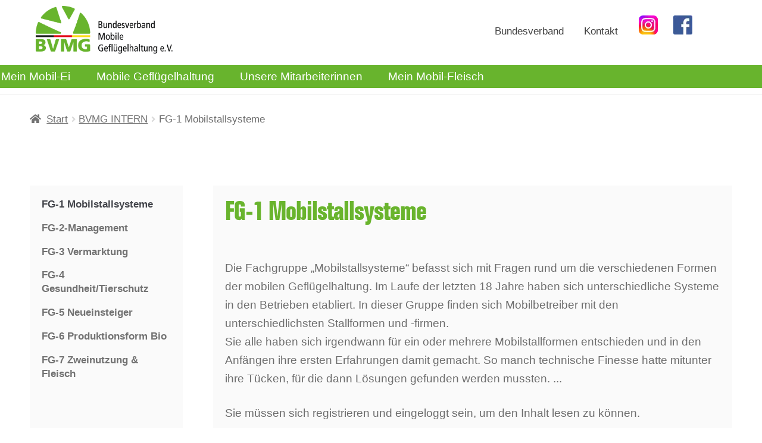

--- FILE ---
content_type: text/css
request_url: https://mein-mobil-ei.de/wp-content/themes/storefront-child/style.css?ver=6.9
body_size: 2075
content:
/*
 Theme Name:   Storefront Child
 Description:  Mein Child Theme
 Author:       Thomas Junglas
 Author URI:   https://thomas-junglas.de
 Template:     storefront
 Version:      1.0
 Text Domain:  storefront-child
*/
/*div.sl-caption.pos-bottom {display: none !important;}*/

/*.header_cart { display: none !important; }*/

.widget_newsletter2go h2.widget-title {color:#fff;}
.woocommerce-active .site-header .main-navigation{
	width:100%;}

div.sl-caption.pos-bottom {display: none !important;}
.easy_t_single_testimonial .easy_testimonial_title {
	font-family: 'Folio_Bold_Condensed', sans-serif!important; font-size: 1.6em;
}


.hentry .wp-post-image {float:left; width:50%;}

div.css_sub_footer {
	width:100%;
	height: auto;
	/*border: 1px solid #fff;*/
	background-color:#fff !important;
		}
div.css_sub_footer ul {
	position: relative;
	list-style: none;
   background-color:#fff !important;

}
.css_sub_footer li {
	position: relative;
	float:left;
	/*display: inline-block;*/
	margin:0 auto;
	padding: 10px;
}

.css_sub_footer img {
	width: 200px;
	height:auto;
}

/* --- Mitglieder Galerie  -- */
div.css_sub_footer_2{
	width:100%;
	height: auto;
	/*border: 1px solid #dedede;*/
	background-color:#fff !important;
	}

.css_sub_footer_2 ul {
	position: relative;
	list-style: none;
}
.css_sub_footer_2 li {
	display: inline-block;
	margin:5px 5px;
	padding:0px;
	border: 2px solid #dedede;
}

.css_sub_footer_2 img {
	width: 210px;
	height:auto;
}
/* -- Ende Mitglieder Galerie -- */


body {font-size:1.2em;
	 -ms-hyphens: auto!important;
    -webkit-hyphens: auto!important;
    hyphens: auto!important;
}
p a {text-decoration: underline;}
.bodpublic {
	background-image: url(./adm_img/bg_public_eierkarton.gif);
	background-repeat: repeat;
	background-color: #e8dfc4;
}
.body_white {background-color: #fff;}
.body_rezepte {background-color: #e8dfc4;}

.storefront-align-wide.storefront-full-width-content .hentry .entry-content .alignwide {margin-left:0;margin-right:0;margin-bottom:20px;padding:15px;}
body.home .ai1ec-pagination {display:none;}

/*.site-header .site-branding img {max-width: 130px;}*/

@font-face {
  font-family: "very_simple_chalk-webfont";
  src: url(/fonts/very_simple_chalk-webfont.eot),
   url(/fonts/very_simple_chalk-webfont.eot#) format("embedded open type"),
   url(/fonts/very_simple_chalk-webfont.woff) format("woff"),
   url(/fonts/very_simple_chalk-webfont) format("truetype"),
   url(/fonts/very_simple_chalk-webfont.svg#webfont) format("svg")
}
@font-face {
font-family: "Folio_Bold_Condensed";
  src: url(./fonts/folio/Folio_Bold_Condensed.eot) format('embedded-opentype'),
       url(./fonts/folio/Folio_Bold_Condensed.woff) format('woff'),
       url(./fonts/folio/Folio_Bold_Condensed.woff2) format('woff2'),
       url(./fonts/folio/Folio_Bold_Condensed.ttf)  format('truetype'),
       url(./fonts/folio/Folio_Bold_Condensed.svg#svgFontName) format('svg');
}

.entry-content .attachment-thumbnail  {margin-right:20px;}


.hentry {background-color:#fafafa; padding: 20px;}
.widget-area {background-color:#fafafa; padding:20px;}

.attachment- {display:none!important;}
.nobr {white-space: nowrap;}
/*
.hentry {border-bottom: 1px solid #e8dfc4; padding: 20px;border-right: 1px solid #e8dfc4;}
.widget-area {border-bottom: 1px solid #e8dfc4; padding: 20px;border-right: 1px solid #e8dfc4;}
*/


.ai1ec-calendar-toolbar {display:none;}
.ai1ec-agenda-view .ai1ec-event {border:0px;}


/*.custom-logo {width: 100px;height:auto;}*/

.entry-header  {border-bottom: none !important;}

h2.alpha.entry-title a {font-size: 1.0em!important;}
/*archive .page-header h1.page-title {display:none !important;}*/
.posted-on, .post-author {display: none !important;}

.widget_nav_menu ul li:before {
    display: none;
}
.widget_nav_menu ul li {
    padding-left: 0;
	text-decoration: none;
}

.widget-area .widget a:not(.button) {
	text-decoration: none;
}

.nav-previous, .nav-next {display:none;}
/* h6 auf Rezepte */	
h1, h1 a {font-family: 'Folio_Bold_Condensed', sans-serif!important; font-size: 2.3em;margin-bottom: 0;}
h6 {font-family: 'Folio_Bold_Condensed', sans-serif!important; font-size: 1.8em;margin-bottom: 0;line-height: 1.1em!important;}
h5 {font-family: 'very_simple_chalk-webfont', sans-serif!important;font-size: 2em;text-transform: uppercase;margin: -30px 0 0 0;color:#817561;}
h4, h4.pt-cv-title a {font-family: 'Folio_Bold_Condensed', sans-serif!important; font-size: 1.3em;}
h2, h2 a, h2  {font-family: 'Folio_Bold_Condensed', sans-serif!important; font-size: 1.6em;}
h3 {font-family: 'Folio_Bold_Condensed', sans-serif!important; font-size: 1em;margin-bottom: 0;}
.wprm-recipe h3 {font-family: 'very_simple_chalk-webfont', sans-serif!important;font-size: 2em;text-transform: uppercase;margin: 0 0 0 0;color:#817561;}
.wprm-recipe h6 {display:none;}

.widget .widget-title {font-family: 'Folio_Bold_Condensed', sans-serif!important; font-size: 1.6em;color:#69b42d;padding-bottom: 0px;margin-bottom:0px;border-bottom: none;}
.eiercode-suche-title {font-family: 'Folio_Bold_Condensed', sans-serif;font-size: 2em;margin: 0 0 0 0;color:#817561;
}

.ai1ec-calendar-toolbar {display:none;}
.ai1ec-agenda-view .ai1ec-event {border:0px;}

ul.download-pdf-intern {list-style: none;}
ul.download-pdf-intern li{list-style-image: url(/wp-content/uploads/upload-bvmg-pdf/download_pdf-65.png);}


/* Footer Public / Grasborde --*/
.greengrass {
	background-image: url(./adm_img/Grasborde.png);
	background-repeat: repeat-x;
	width:100%;
	height: 75px;
	margin:0px;
}
/* ENDE Footer Public / Grasborde --*/



.pt-cv-wrapper .col-md-6 {margin-bottom:50px;}

.single .entry-header { 
display:none;
}

.button {border-bottom-left-radius:5px;border-bottom-right-radius:5px; border-top-left-radius:5px; border-top-right-radius:5px;}

.code_plz_ausgabe {position: relative; top:0px; left:20px; margin-top: -35px;}
/*.code_plz_img { }*/
.zitat_text {font-size: 2.1em; font-style: italic;}
.zitat_name {padding-left:20px}

/*---bbpress ---
#bbpress-forums, #bbpress-forums p {font-size:1em;}
bbpress-forums .bbp-topic-title p,
bbpress-forums .bbp-topic-content p,
bbpress-forums .bbp-reply-content p,
bbpress-forums .bbp-reply-description p,
div.bbp-template-notice p,
li.bbp-topic-title{
	font-size:1.2em;
}
.bbp-author-avatar img {width:70px;}*/
#post-1917 > div > a > img {height:400px; width:292px;}

div.um-postmessage {width:800px; font-size:2em; color:#69b42d; }

/* Blog-Artikel als News auf Startseite nach ID stylen*/
article#post-94.post-94 li {list-style: none; padding:0;}
article#post-94.post-94 .title {font-size:2em; text-decoration: none;
}

.site-header .site-search { display: none; }

--- FILE ---
content_type: text/css
request_url: https://mein-mobil-ei.de/wp-content/themes/storefront-child/plz-search.css?ver=6.9
body_size: 469
content:
  .eiercode-search-form-container {
	/*  background-image:url(/wp-content/themes/storefront-child/images/eierkarton_herkunft.jpg);
	  background-color:#e6e0cd;*/
  }

  .eiercode-search-form-left {
	  position:relative;
	  display:inline-block;
	  width:50%;
	  overflow:hidden;
  }
  .eiercode-search-form-right {
	  display:inline-block;
	  position:relative;
	  width:50%;
	  overflow:hidden;
  }
  .eiercode-search-form-right form {
	  position:absolute;
	  right:15px;
	  top:15px;
  }
  .eiercode-search-form-right img {
	  vertical-align:bottom;
  }
  
  .eiercode-search-container {
	  text-align:right;
  }
  .eiercode-umkreis-container {
	  text-align:left;
  }
  .eiercode-submit-container {
	  text-align:right;
  }
  .eiercode-search-form-portrait form {
	  margin-top:80%;
  }

    select {
      /* ... */
      width: 30%;
      height: 40px;
      padding-left: 10px;
      background-color:#dedede;
	  color: #000;
      font-family: 'Open Sans', sans-serif;
      font-size: 2em;
	  outline: none;
		/*  box-shadow: 2px 2px 5px 1px rgba(0,0,0,0.3);*/
    }
   select option {
      /* ... */
     
	  color: #000;
      font-size: 2em;
    }
     
    select:focus::-ms-value {
      background-color: transparent;
    }
  @media only screen and (max-width: 770px) {
	  .eiercode-search-form-left {
		  display:block;
		  width:100%;
	  }
	  .eiercode-search-form-right {
		  display:block;
		  width:100%;
	  }
  }  


--- FILE ---
content_type: text/css
request_url: https://mein-mobil-ei.de/wp-content/themes/storefront-child/style.css?ver=1.0
body_size: 2075
content:
/*
 Theme Name:   Storefront Child
 Description:  Mein Child Theme
 Author:       Thomas Junglas
 Author URI:   https://thomas-junglas.de
 Template:     storefront
 Version:      1.0
 Text Domain:  storefront-child
*/
/*div.sl-caption.pos-bottom {display: none !important;}*/

/*.header_cart { display: none !important; }*/

.widget_newsletter2go h2.widget-title {color:#fff;}
.woocommerce-active .site-header .main-navigation{
	width:100%;}

div.sl-caption.pos-bottom {display: none !important;}
.easy_t_single_testimonial .easy_testimonial_title {
	font-family: 'Folio_Bold_Condensed', sans-serif!important; font-size: 1.6em;
}


.hentry .wp-post-image {float:left; width:50%;}

div.css_sub_footer {
	width:100%;
	height: auto;
	/*border: 1px solid #fff;*/
	background-color:#fff !important;
		}
div.css_sub_footer ul {
	position: relative;
	list-style: none;
   background-color:#fff !important;

}
.css_sub_footer li {
	position: relative;
	float:left;
	/*display: inline-block;*/
	margin:0 auto;
	padding: 10px;
}

.css_sub_footer img {
	width: 200px;
	height:auto;
}

/* --- Mitglieder Galerie  -- */
div.css_sub_footer_2{
	width:100%;
	height: auto;
	/*border: 1px solid #dedede;*/
	background-color:#fff !important;
	}

.css_sub_footer_2 ul {
	position: relative;
	list-style: none;
}
.css_sub_footer_2 li {
	display: inline-block;
	margin:5px 5px;
	padding:0px;
	border: 2px solid #dedede;
}

.css_sub_footer_2 img {
	width: 210px;
	height:auto;
}
/* -- Ende Mitglieder Galerie -- */


body {font-size:1.2em;
	 -ms-hyphens: auto!important;
    -webkit-hyphens: auto!important;
    hyphens: auto!important;
}
p a {text-decoration: underline;}
.bodpublic {
	background-image: url(./adm_img/bg_public_eierkarton.gif);
	background-repeat: repeat;
	background-color: #e8dfc4;
}
.body_white {background-color: #fff;}
.body_rezepte {background-color: #e8dfc4;}

.storefront-align-wide.storefront-full-width-content .hentry .entry-content .alignwide {margin-left:0;margin-right:0;margin-bottom:20px;padding:15px;}
body.home .ai1ec-pagination {display:none;}

/*.site-header .site-branding img {max-width: 130px;}*/

@font-face {
  font-family: "very_simple_chalk-webfont";
  src: url(/fonts/very_simple_chalk-webfont.eot),
   url(/fonts/very_simple_chalk-webfont.eot#) format("embedded open type"),
   url(/fonts/very_simple_chalk-webfont.woff) format("woff"),
   url(/fonts/very_simple_chalk-webfont) format("truetype"),
   url(/fonts/very_simple_chalk-webfont.svg#webfont) format("svg")
}
@font-face {
font-family: "Folio_Bold_Condensed";
  src: url(./fonts/folio/Folio_Bold_Condensed.eot) format('embedded-opentype'),
       url(./fonts/folio/Folio_Bold_Condensed.woff) format('woff'),
       url(./fonts/folio/Folio_Bold_Condensed.woff2) format('woff2'),
       url(./fonts/folio/Folio_Bold_Condensed.ttf)  format('truetype'),
       url(./fonts/folio/Folio_Bold_Condensed.svg#svgFontName) format('svg');
}

.entry-content .attachment-thumbnail  {margin-right:20px;}


.hentry {background-color:#fafafa; padding: 20px;}
.widget-area {background-color:#fafafa; padding:20px;}

.attachment- {display:none!important;}
.nobr {white-space: nowrap;}
/*
.hentry {border-bottom: 1px solid #e8dfc4; padding: 20px;border-right: 1px solid #e8dfc4;}
.widget-area {border-bottom: 1px solid #e8dfc4; padding: 20px;border-right: 1px solid #e8dfc4;}
*/


.ai1ec-calendar-toolbar {display:none;}
.ai1ec-agenda-view .ai1ec-event {border:0px;}


/*.custom-logo {width: 100px;height:auto;}*/

.entry-header  {border-bottom: none !important;}

h2.alpha.entry-title a {font-size: 1.0em!important;}
/*archive .page-header h1.page-title {display:none !important;}*/
.posted-on, .post-author {display: none !important;}

.widget_nav_menu ul li:before {
    display: none;
}
.widget_nav_menu ul li {
    padding-left: 0;
	text-decoration: none;
}

.widget-area .widget a:not(.button) {
	text-decoration: none;
}

.nav-previous, .nav-next {display:none;}
/* h6 auf Rezepte */	
h1, h1 a {font-family: 'Folio_Bold_Condensed', sans-serif!important; font-size: 2.3em;margin-bottom: 0;}
h6 {font-family: 'Folio_Bold_Condensed', sans-serif!important; font-size: 1.8em;margin-bottom: 0;line-height: 1.1em!important;}
h5 {font-family: 'very_simple_chalk-webfont', sans-serif!important;font-size: 2em;text-transform: uppercase;margin: -30px 0 0 0;color:#817561;}
h4, h4.pt-cv-title a {font-family: 'Folio_Bold_Condensed', sans-serif!important; font-size: 1.3em;}
h2, h2 a, h2  {font-family: 'Folio_Bold_Condensed', sans-serif!important; font-size: 1.6em;}
h3 {font-family: 'Folio_Bold_Condensed', sans-serif!important; font-size: 1em;margin-bottom: 0;}
.wprm-recipe h3 {font-family: 'very_simple_chalk-webfont', sans-serif!important;font-size: 2em;text-transform: uppercase;margin: 0 0 0 0;color:#817561;}
.wprm-recipe h6 {display:none;}

.widget .widget-title {font-family: 'Folio_Bold_Condensed', sans-serif!important; font-size: 1.6em;color:#69b42d;padding-bottom: 0px;margin-bottom:0px;border-bottom: none;}
.eiercode-suche-title {font-family: 'Folio_Bold_Condensed', sans-serif;font-size: 2em;margin: 0 0 0 0;color:#817561;
}

.ai1ec-calendar-toolbar {display:none;}
.ai1ec-agenda-view .ai1ec-event {border:0px;}

ul.download-pdf-intern {list-style: none;}
ul.download-pdf-intern li{list-style-image: url(/wp-content/uploads/upload-bvmg-pdf/download_pdf-65.png);}


/* Footer Public / Grasborde --*/
.greengrass {
	background-image: url(./adm_img/Grasborde.png);
	background-repeat: repeat-x;
	width:100%;
	height: 75px;
	margin:0px;
}
/* ENDE Footer Public / Grasborde --*/



.pt-cv-wrapper .col-md-6 {margin-bottom:50px;}

.single .entry-header { 
display:none;
}

.button {border-bottom-left-radius:5px;border-bottom-right-radius:5px; border-top-left-radius:5px; border-top-right-radius:5px;}

.code_plz_ausgabe {position: relative; top:0px; left:20px; margin-top: -35px;}
/*.code_plz_img { }*/
.zitat_text {font-size: 2.1em; font-style: italic;}
.zitat_name {padding-left:20px}

/*---bbpress ---
#bbpress-forums, #bbpress-forums p {font-size:1em;}
bbpress-forums .bbp-topic-title p,
bbpress-forums .bbp-topic-content p,
bbpress-forums .bbp-reply-content p,
bbpress-forums .bbp-reply-description p,
div.bbp-template-notice p,
li.bbp-topic-title{
	font-size:1.2em;
}
.bbp-author-avatar img {width:70px;}*/
#post-1917 > div > a > img {height:400px; width:292px;}

div.um-postmessage {width:800px; font-size:2em; color:#69b42d; }

/* Blog-Artikel als News auf Startseite nach ID stylen*/
article#post-94.post-94 li {list-style: none; padding:0;}
article#post-94.post-94 .title {font-size:2em; text-decoration: none;
}

.site-header .site-search { display: none; }